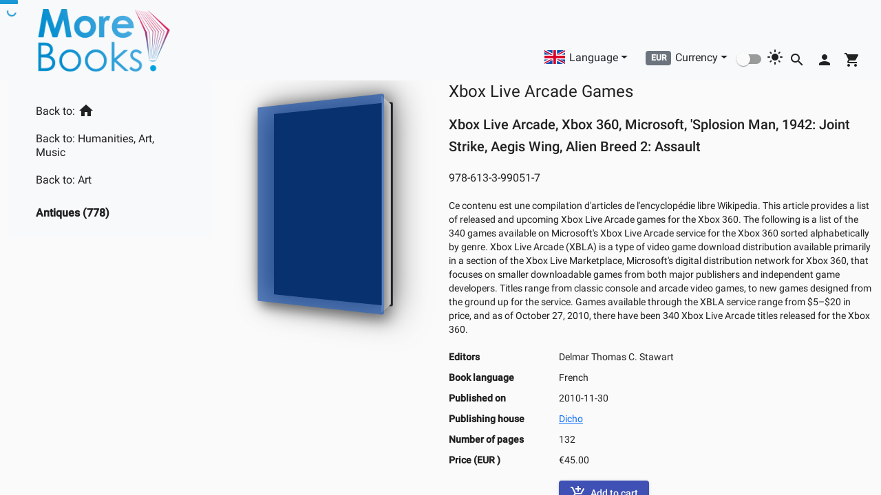

--- FILE ---
content_type: image/svg+xml
request_url: https://purecatamphetamine.github.io/country-flag-icons/3x2/GB.svg
body_size: 92
content:
<svg xmlns="http://www.w3.org/2000/svg" viewBox="0 0 513 342"><g fill="#FFF"><path d="M0 0h513v341.3H0V0z"/><path d="M311.7 230 513 341.3v-31.5L369.3 230h-57.6zM200.3 111.3 0 0v31.5l143.7 79.8h56.6z"/></g><g fill="#0052B4"><path d="M393.8 230 513 295.7V230H393.8zm-82.1 0L513 341.3v-31.5L369.3 230h-57.6zm146.9 111.3-147-81.7v81.7h147zM90.3 230 0 280.2V230h90.3zm110 14.2v97.2H25.5l174.8-97.2zM118.2 111.3 0 45.6v65.7h118.2zm82.1 0L0 0v31.5l143.7 79.8h56.6zM53.4 0l147 81.7V0h-147zM421.7 111.3 513 61.1v50.2h-91.3zm-110-14.2V0h174.9L311.7 97.1z"/></g><g fill="#D80027"><path d="M288 0h-64v138.7H0v64h224v138.7h64V202.7h224v-64H288V0z"/><path d="M311.7 230 513 341.3v-31.5L369.3 230h-57.6zM143.7 230 0 309.9v31.5L200.3 230h-56.6zM200.3 111.3 0 0v31.5l143.7 79.8h56.6zM368.3 111.3 513 31.5V0L311.7 111.3h56.6z"/></g></svg>